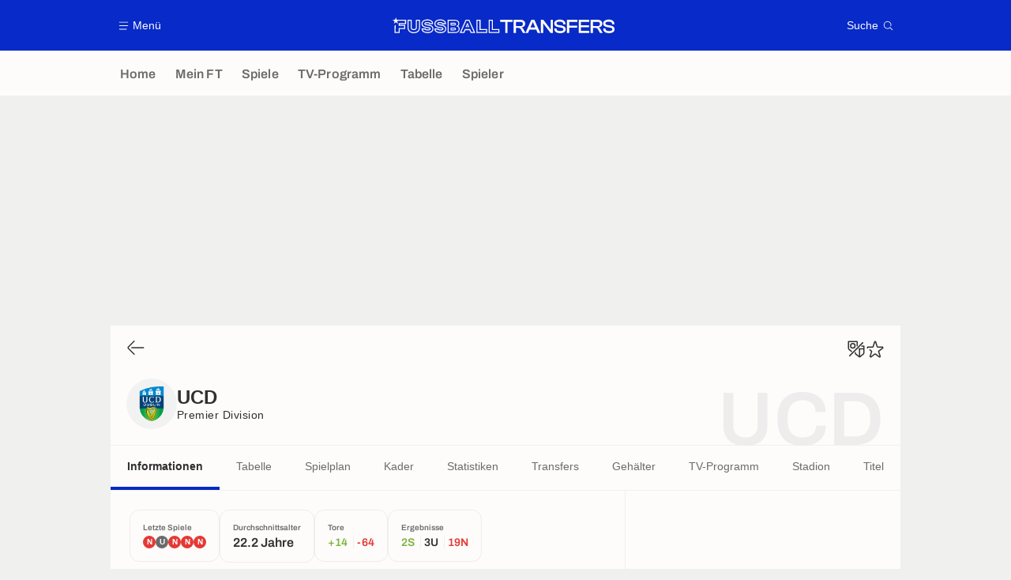

--- FILE ---
content_type: application/javascript
request_url: https://www.fussballtransfers.com/build/js/taboola.f1b9b451.js
body_size: 869
content:
!function(){function e(e,o){for(var a=0;a<o.length;a++){var r=o[a];r.enumerable=r.enumerable||!1,r.configurable=!0,"value"in r&&(r.writable=!0),Object.defineProperty(e,t(r.key),r)}}function t(e){var t=function(e,t){if("object"!=typeof e||!e)return e;var o=e[Symbol.toPrimitive];if(void 0!==o){var a=o.call(e,t||"default");if("object"!=typeof a)return a;throw new TypeError("@@toPrimitive must return a primitive value.")}return("string"===t?String:Number)(e)}(e,"string");return"symbol"==typeof t?t:t+""}var o=function(){"use strict";return t=function e(){var t=this;!function(e,t){if(!(e instanceof t))throw new TypeError("Cannot call a class as a function")}(this,e),this.lang=document.querySelector("html").getAttribute("lang"),window.addEventListener("load",(function(){("es"===t.lang||window._taboolaNeedConfig)&&t.configTaboola()}))},o=[{key:"configTaboola",value:function(){var e=this;if(window.lazyloadScriptManager)this.loadTaboola();else var t=setInterval((function(){window.lazyloadScriptManager&&(e.loadTaboola(),clearInterval(t))}),1e3)}},{key:"loadTaboola",value:function(){if(document.querySelector(".taboolaContainer")){window._taboola=window._taboola||[],_taboola.push({article:"auto"});var e,t,o,a,r=document.querySelector("html").getAttribute("lang"),n="//cdn.taboola.com/libtrc/adversport-footmercato/loader.js";if("es"===r&&(n="//cdn.taboola.com/libtrc/adversport-fichajes/loader.js"),"de"===r&&(n="//cdn.taboola.com/libtrc/adversport-fussballtransfers/loader.js"),e=document.createElement("script"),t=document.getElementsByTagName("script")[0],o=n,a="tb_loader_script",document.getElementById(a)||(e.async=1,e.src=o,e.id=a,t.parentNode.insertBefore(e,t)),window.performance&&"function"==typeof window.performance.mark&&window.performance.mark("tbl_ic"),_taboola.push({mode:"alternating-thumbnails-a",container:"taboola-below-article-thumbnails",placement:"Below Article Thumbnails",target_type:"mix"}),_taboola.push({flush:!0}),document.querySelector(".reg-ovr")&&"IntersectionObserver"in window){this.taboolaObserver=new IntersectionObserver(this.handleTaboolaIntersection.bind(this),{rootMargin:"0px",threshold:0});var i=document.querySelector("#taboola-below-article-thumbnails");this.taboolaObserver.observe(i)}}}},{key:"handleTaboolaIntersection",value:function(e){var t=document.querySelector(".reg-ovr");e.forEach((function(e){e.isIntersecting||e.boundingClientRect.top<0?t.classList.add("tbl-hide"):t.classList.remove("tbl-hide")}))}}],o&&e(t.prototype,o),a&&e(t,a),Object.defineProperty(t,"prototype",{writable:!1}),t;var t,o,a}();window.taboola=new o}();